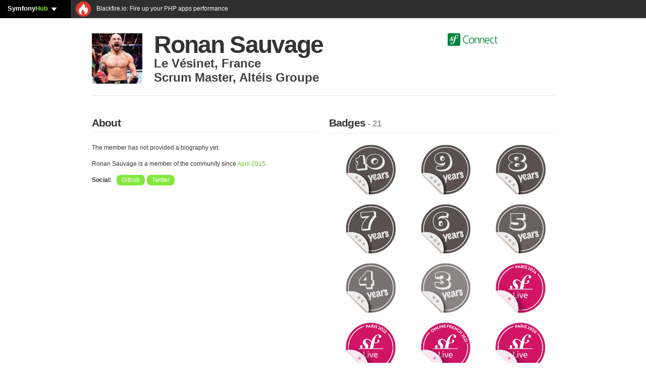

--- FILE ---
content_type: text/html; charset=UTF-8
request_url: https://connect.symfony.com/profile/ronan_sauvage
body_size: 7742
content:
<!DOCTYPE HTML>
<html lang="en" prefix="og: http://ogp.me/ns#">
    <head>
                        <title>Ronan Sauvage a.k.a ronan_sauvage - SymfonyConnect</title>
        <meta charset="utf-8" />
        <meta name="keywords" content="" />
        <meta name="description" content="" />
        <meta name="robots" content="index, follow, all" />
        <link rel="icon" type="image/png" href="/favicon.png" />
        <meta name="viewport" content="width=device-width, initial-scale=1.0" />
                
                                    
<link rel="stylesheet" href="/assets/vendor/bootstrap/dist/css/bootstrap.min-FxLwN4-.css">
<link rel="stylesheet" href="/assets/styles/variables-GmjO0bx.css">
<link rel="stylesheet" href="/assets/styles/buttons-to5XBD6.css">
<link rel="stylesheet" href="/assets/styles/type-nqHiXnM.css">
<link rel="stylesheet" href="/assets/styles/labels-mlZan1c.css">
<link rel="stylesheet" href="/assets/styles/navs-n7orncs.css">
<link rel="stylesheet" href="/assets/styles/forms-TdMpnp5.css">
<link rel="stylesheet" href="/assets/styles/alerts-BhvuoKx.css">
<link rel="stylesheet" href="/assets/styles/main-1V9TgM3.css">
<link rel="stylesheet" href="/assets/styles/thumbnails-JoaMGHI.css">
<link rel="stylesheet" href="/assets/styles/connections-eKrsk9x.css">
<link rel="stylesheet" href="/assets/styles/notifications-cK4hff3.css">
<link rel="stylesheet" href="/assets/styles/orders-GGl7b_-.css">
<link rel="stylesheet" href="/assets/styles/search-XUQeQ0c.css">
<link rel="stylesheet" href="/assets/styles/sln-bh_1Hc6.css">
<script type="importmap" data-turbo-track="reload">
{
    "imports": {
        "app": "/assets/js/app-pJn-hd6.js",
        "bootstrap/dist/css/bootstrap.min.css": "data:application/javascript,",
        "/assets/styles/variables.css": "data:application/javascript,",
        "/assets/styles/buttons.css": "data:application/javascript,",
        "/assets/styles/type.css": "data:application/javascript,",
        "/assets/styles/labels.css": "data:application/javascript,",
        "/assets/styles/navs.css": "data:application/javascript,",
        "/assets/styles/forms.css": "data:application/javascript,",
        "/assets/styles/alerts.css": "data:application/javascript,",
        "/assets/styles/main.css": "data:application/javascript,",
        "/assets/styles/thumbnails.css": "data:application/javascript,",
        "/assets/styles/connections.css": "data:application/javascript,",
        "/assets/styles/notifications.css": "data:application/javascript,",
        "/assets/styles/orders.css": "data:application/javascript,",
        "/assets/styles/search.css": "data:application/javascript,",
        "bootstrap": "/assets/vendor/bootstrap/bootstrap.index-wScCW9Z.js",
        "@popperjs/core": "/assets/vendor/@popperjs/core/core.index-QBO6pjP.js",
        "sln": "/assets/js/sln-YV3qwsw.js",
        "/assets/styles/sln.css": "data:application/javascript,",
        "pdf": "/assets/js/pdf-II0gvS1.js",
        "/assets/styles/pdf.css": "data:application/javascript,document.head.appendChild%28Object.assign%28document.createElement%28%22link%22%29%2C%7Brel%3A%22stylesheet%22%2Chref%3A%22%2Fassets%2Fstyles%2Fpdf-LugnNqm.css%22%7D%29%29",
        "admin": "/assets/js/admin-TWDQuLk.js",
        "/assets/styles/admin.css": "data:application/javascript,document.head.appendChild%28Object.assign%28document.createElement%28%22link%22%29%2C%7Brel%3A%22stylesheet%22%2Chref%3A%22%2Fassets%2Fstyles%2Fadmin-n605yGR.css%22%7D%29%29",
        "bootstrap/js/src/tab": "/assets/vendor/bootstrap/js/src/tab--0B6WA3.js",
        "@hotwired/stimulus": "/assets/vendor/@hotwired/stimulus/stimulus.index-S4zNcea.js",
        "@symfony/stimulus-bundle": "/assets/@symfony/stimulus-bundle/loader-V1GtHuK.js",
        "/assets/@symfony/stimulus-bundle/controllers.js": "/assets/@symfony/stimulus-bundle/controllers-qdNIY9X.js",
        "/assets/@symfony/ux-turbo/turbo_controller.js": "/assets/@symfony/ux-turbo/turbo_controller-8wQNi2p.js",
        "/assets/controllers/csrf_protection_controller.js": "/assets/controllers/csrf_protection_controller-E_gSC5e.js",
        "@hotwired/turbo": "/assets/vendor/@hotwired/turbo/turbo.index-pT15T6h.js"
    }
}
</script><script data-turbo-track="reload">
if (!HTMLScriptElement.supports || !HTMLScriptElement.supports('importmap')) (function () {
    const script = document.createElement('script');
    script.src = 'https://ga.jspm.io/npm:es-module-shims@1.10.0/dist/es-module-shims.js';
    script.setAttribute('crossorigin', 'anonymous');
    script.setAttribute('integrity', 'sha384-ie1x72Xck445i0j4SlNJ5W5iGeL3Dpa0zD48MZopgWsjNB/lt60SuG1iduZGNnJn');
    script.setAttribute('data-turbo-track', 'reload');
    document.head.appendChild(script);
})();
</script>
<link rel="modulepreload" href="/assets/js/app-pJn-hd6.js">
<link rel="modulepreload" href="/assets/vendor/bootstrap/bootstrap.index-wScCW9Z.js">
<link rel="modulepreload" href="/assets/vendor/@popperjs/core/core.index-QBO6pjP.js">
<link rel="modulepreload" href="/assets/js/sln-YV3qwsw.js">
<script type="module" data-turbo-track="reload">import 'app';import 'sln';</script>
                                            <meta property="twitter:site" content="@symfony" />
            <meta property="twitter:creator" content="@symfony" />
            <meta property="og:url" content="https://connect.symfony.com/profile/ronan_sauvage" />
            <meta property="og:locale" content="en_US" />
            <meta property="og:site_name" content="SymfonyConnect" />
        
    <meta property="og:type" content="profile"/>
    <meta property="og:title" content="Ronan Sauvage"/>
    <meta property="og:username" content="ronan_sauvage"/>
            <meta property="og:image" content="https://secure.gravatar.com/avatar/1144a57bbfd64c584171631f6bcb5a0d?s=400" />
        <meta property="twitter:description" content=""/>
        <meta property="uuid" content="443ee9a7-6f2c-45f5-b3ed-150ecf235cde" />
            <script async="true" data-browser-key="be570db09deb41f9ceca545865d386d26fdc343fb56bae2ef78111ef644bca06" data-sample-rate="1.000000" data-parent-trace-id="2cca00daf7d58afb0dfcde03d4bbfe35" data-transaction-name="App\Controller\Publicus\ProfileController::show" data-collector="https://ingest.blackfire-eu.observability-pipeline.blackfire.io" src="https://admin-pipeline.blackfire-eu.observability-pipeline.blackfire.io/js/probe.js"></script></head>
    <body>
        <div class="clear_fix"><div id="sln"></div></div>

                            
                <div itemscope itemtype="http://schema.org/Person" id="wrapper" class="container profile_public">
                            <div class="row">
                    <div class="col-12">
                        <header>
                            <div class="row">
                                    <div class="col">
    <div id="profile-avatar-container">
                                                <img itemprop="image" src="https://secure.gravatar.com/avatar/1144a57bbfd64c584171631f6bcb5a0d?s=400" width="200" height="200" alt="Ronan Sauvage" />
                                </div>
    <div id="profile-username-container">
        <h1 itemprop="name">Ronan Sauvage</h1>
                    <p itemprop="address" itemscope itemtype="http://schema.org/PostalAddress"><span itemprop="addressLocality">Le Vésinet</span>, <span itemprop="addressCountry">France</span></p>
            <p><span itemprop="jobTitle">Scrum Master</span>, <span itemprop="worksFor">Altéis Groupe</span></p>
            </div>
</div>

    <div class="offset-2 col-3 logo">
        <a href="/"><img src="/assets/images/logo-header-S0AlOwf.svg" alt="SymfonyConnect" class="logo-header" style="height: 25px;"></a>
    </div>
                            </div>
                        </header>
                    </div>
                </div>
            
                <div class="row">
        <div class="col-6">
            <section>
                <h2 class="separator">About</h2>
                <p itemprop="description">
                                            The member has not provided a biography yet.
                                    </p>
                                    <p>Ronan Sauvage is a member of the community since <em>April 2015</em>.</p>
                                                                <ul class="tags unstyled">
                        <li>Social: </li>
                                                                                                                    <li class="tag"><a rel="nofollow" itemprop="url" href="https://github.com/RonanSauvage">Github</a></li>
                                                                                        <li class="tag"><a rel="nofollow" itemprop="url" href="https://twitter.com/MalekArkana">Twitter</a></li>
                                                                                </ul>
                                                                    </section>
        </div>
        <div class="col-6">
            <section>
                <h2 class="separator">Badges <small>- 21</small></h2>
                <ul class="thumbnails profile-badges">
                                                                                                                    <li>
                            <a href="/badge/73/ten-year-membership" title="Ten-year membership badge" class="thumbnail">
                                <img src="https://connect.symfony.com/uploads/badges/cb6edcd1-d790-4478-960f-44933774603f/3f4a0705-1b64-48e8-b5f2-070029bf6e08.png" alt="Ten-year membership badge" width="120" height="120" />
                            </a>
                        </li>
                                                                                                                                                                    <li>
                            <a href="/badge/72/nine-year-membership" title="Nine-year membership badge" class="thumbnail">
                                <img src="https://connect.symfony.com/uploads/badges/9dd993a7-15e3-41bc-abf2-96644a7b5307/e6450cc5-fb6a-4812-9b51-7555f61672e2.png" alt="Nine-year membership badge" width="120" height="120" />
                            </a>
                        </li>
                                                                                                                                                                    <li>
                            <a href="/badge/71/eight-year-membership" title="Eight-year membership badge" class="thumbnail">
                                <img src="https://connect.symfony.com/uploads/badges/b3ef1fd5-aa43-49e0-8d51-a3612cbd9e1a/f8b3fed6-edee-4ef5-adf6-9f3e8e524eab.png" alt="Eight-year membership badge" width="120" height="120" />
                            </a>
                        </li>
                                                                                                                                                                    <li>
                            <a href="/badge/26/seven-year-membership" title="Seven-year membership badge" class="thumbnail">
                                <img src="https://connect.symfony.com/uploads/badges/d28c3e13-1a93-4988-986c-6875dc83f356/f7db381f-7942-40c4-82c3-f889cb0c10bc.png" alt="Seven-year membership badge" width="120" height="120" />
                            </a>
                        </li>
                                                                                                                                                                    <li>
                            <a href="/badge/25/six-year-membership" title="Six-year membership badge" class="thumbnail">
                                <img src="https://connect.symfony.com/uploads/badges/d92978da-be67-455c-a2f9-e18298041111/bfac5876-a833-4fd4-a14f-af08d5672a4a.png" alt="Six-year membership badge" width="120" height="120" />
                            </a>
                        </li>
                                                                                                                                                                    <li>
                            <a href="/badge/16/five-year-membership" title="Five-year membership badge" class="thumbnail">
                                <img src="https://connect.symfony.com/uploads/badges/13f9afa9-8bf1-4f41-b4e7-b5237746556e/edb3831a-be9a-4e16-a70d-309aa57d08df.png" alt="Five-year membership badge" width="120" height="120" />
                            </a>
                        </li>
                                                                                                                                                                    <li>
                            <a href="/badge/15/four-year-membership" title="Four-year membership badge" class="thumbnail">
                                <img src="https://connect.symfony.com/uploads/badges/3e9693d4-db4b-4ea7-a43c-db3fe4557b57/8652f548-dc0d-4d14-9d25-9a4c61d46032.png" alt="Four-year membership badge" width="120" height="120" />
                            </a>
                        </li>
                                                                                                                                                                    <li>
                            <a href="/badge/14/three-year-membership" title="Three-year membership badge" class="thumbnail">
                                <img src="https://connect.symfony.com/uploads/badges/6959cc5f-ec03-4700-b00c-e3320896a49a/067fcf79-eb02-494f-984c-f52cd20667db.png" alt="Three-year membership badge" width="120" height="120" />
                            </a>
                        </li>
                                                                                                                                                                    <li>
                            <a href="/badge/196/symfonylive-paris-2024-attendee" title="SymfonyLive Paris 2024 Attendee badge" class="thumbnail">
                                <img src="https://connect.symfony.com/uploads/badges/c022d76d-ec13-4903-9bf5-825df3523f15/a8eeed99-5444-456d-a5cb-ca122be7ed7a.png" alt="SymfonyLive Paris 2024 Attendee badge" width="120" height="120" />
                            </a>
                        </li>
                                                                                                                                                                    <li>
                            <a href="/badge/184/symfonylive-paris-2023-attendee" title="SymfonyLive Paris 2023 Attendee badge" class="thumbnail">
                                <img src="https://connect.symfony.com/uploads/badges/e6675d15-7db5-4035-806b-04990d6417bb/bd57df4b-07e7-4165-b8bb-dde8c84cfeb2.png" alt="SymfonyLive Paris 2023 Attendee badge" width="120" height="120" />
                            </a>
                        </li>
                                                                                                                                                                    <li>
                            <a href="/badge/164/symfonylive-online-french-edition-2021-attendee" title="SymfonyLive Online French Edition 2021 Attendee badge" class="thumbnail">
                                <img src="https://connect.symfony.com/uploads/badges/57cc6840-dfab-4f55-acf5-144d02ab7cba/668df2b6-33a7-4354-a5f0-07599a1ccd05.png" alt="SymfonyLive Online French Edition 2021 Attendee badge" width="120" height="120" />
                            </a>
                        </li>
                                                                                                                                                                    <li>
                            <a href="/badge/154/symfonylive-paris-2020-attendee" title="SymfonyLive Paris 2020 Attendee badge" class="thumbnail">
                                <img src="https://connect.symfony.com/uploads/badges/10a7cce8-d206-42ff-9516-f0cc9f978ed7/3e1de742-1e2b-4786-a4d3-df7a5ca06948.png" alt="SymfonyLive Paris 2020 Attendee badge" width="120" height="120" />
                            </a>
                        </li>
                                                                                                                                                                    <li>
                            <a href="/badge/4/commenter" title="Commenter badge" class="thumbnail">
                                <img src="https://connect.symfony.com/uploads/badges/a72bf276-b900-4d56-8dcd-0c9a329e7081/b34adc3d-36c5-40a9-9ae3-5ba25df7e8a9.png" alt="Commenter badge" width="120" height="120" />
                            </a>
                        </li>
                                                                                                                                                                    <li>
                            <a href="/badge/137/symfonylive-paris-2019-attendee" title="SymfonyLive Paris 2019 Attendee badge" class="thumbnail">
                                <img src="https://connect.symfony.com/uploads/badges/d2c45a79-35b6-40f4-9e87-7e8c21eed98e/67207e9b-c595-404b-9c42-14c9444fe4cc.png" alt="SymfonyLive Paris 2019 Attendee badge" width="120" height="120" />
                            </a>
                        </li>
                                                                                                                                                                    <li>
                            <a href="/badge/121/symfonylive-paris-2018-attendee" title="SymfonyLive Paris 2018 Attendee badge" class="thumbnail">
                                <img src="https://connect.symfony.com/uploads/badges/fed490d5-4474-425f-8c9b-e38094e532c9/3efc0d20-6b6c-4b64-aca5-dd0704ff9705.png" alt="SymfonyLive Paris 2018 Attendee badge" width="120" height="120" />
                            </a>
                        </li>
                                                                                                                                                                    <li>
                            <a href="/badge/13/two-year-membership" title="Two-year membership badge" class="thumbnail">
                                <img src="https://connect.symfony.com/uploads/badges/f92ce2f9-60b5-42aa-8651-a1e8035cf2d7/5f293091-b749-41d9-92a0-b12af52de6b0.png" alt="Two-year membership badge" width="120" height="120" />
                            </a>
                        </li>
                                                                                                                                                                    <li>
                            <a href="/badge/104/symfonylive-paris-2017-attendee" title="SymfonyLive Paris 2017 Attendee badge" class="thumbnail">
                                <img src="https://connect.symfony.com/uploads/badges/ac09d6c9-66cf-4daf-96e6-8916953938b4/ac9669ef-4865-4fef-8095-1a9dd9efc5eb.png" alt="SymfonyLive Paris 2017 Attendee badge" width="120" height="120" />
                            </a>
                        </li>
                                                                                                                                                                    <li>
                            <a href="/badge/99/symfonylive-paris-2016-attendee" title="SymfonyLive Paris 2016 Attendee badge" class="thumbnail">
                                <img src="https://connect.symfony.com/uploads/badges/f702a83b-252d-4ce3-a6d1-39a7f446f501/94896950-40c5-4082-8ae5-694c2921165b.png" alt="SymfonyLive Paris 2016 Attendee badge" width="120" height="120" />
                            </a>
                        </li>
                                                                                                                                                                    <li>
                            <a href="/badge/12/one-year-membership" title="One-year membership badge" class="thumbnail">
                                <img src="https://connect.symfony.com/uploads/badges/fa8faed9-80fd-4aa6-8c5c-9f36acc24702/c23a90b0-fb2a-4e39-95d2-6ff7e84a1a1c.png" alt="One-year membership badge" width="120" height="120" />
                            </a>
                        </li>
                                                                                                                                                                    <li>
                            <a href="/badge/96/symfonycon-paris-2015-attendee" title="SymfonyCon Paris 2015 Attendee badge" class="thumbnail">
                                <img src="https://connect.symfony.com/uploads/badges/e3d5c48a-e4fc-4cde-a0dd-73dc4d2ad26c/41a17a0b-1a7d-46fe-9d23-586b7cf2001c.png" alt="SymfonyCon Paris 2015 Attendee badge" width="120" height="120" />
                            </a>
                        </li>
                                                                                                                                                                    <li>
                            <a href="/badge/1/hey-you" title="Hey you! badge" class="thumbnail">
                                <img src="https://connect.symfony.com/uploads/badges/9a527385-2220-476d-a4aa-5823501c8d5f/49ac6d4a-813b-47c1-96bc-83e0d2cd46a6.png" alt="Hey you! badge" width="120" height="120" />
                            </a>
                        </li>
                                                                                    </ul>
            </section>
        </div>
    </div>
            <div id="wrapper_footer"></div>
        </div>
        
                <footer>
            <div class="container">
                        <div id="footer_wrapper" class="row">
                <div class="col-8">
                    <a href="/"><img src="/assets/images/logo-footer-Eo2MRYh.svg" alt="SymfonyConnect" class="logo-footer" /></a>
                    <p></p>
                    <p>
                        &copy; 2011-2026 Symfony -
                        <a href="/faq">FAQ</a> -
                        <a href="https://connect.symfony.com/about">About</a> -
                        <a href="https://symfony.com/support?product=SLC#products" target="_blank">Contact us</a> -
                        <a href="https://connect.symfony.com/about/api">API</a> -
                        <a href="/privacy-policy">Privacy Policy</a> -
                        <a href="/tos">Terms Of Service</a>
                    </p>
                </div>
                <div class="col-4 cloud-footer">
                    <h6>Deployed on</h6>
                    <a href="https://symfony.com/cloud/">
                        <svg width="170" viewBox="0 0 1830 300" xmlns="http://www.w3.org/2000/svg" xmlns:serif="http://www.serif.com/" fill-rule="evenodd" clip-rule="evenodd" stroke-linejoin="round" stroke-miterlimit="1.414"><path fill="none" d="M0 0h1830v300H0z"></path><g serif:id="sfcloud-large-white"><path d="M300 30c0-16.557-13.443-30-30-30H30C13.443 0 0 13.443 0 30v240c0 16.557 13.443 30 30 30h240c16.557 0 30-13.443 30-30V30z" fill="#fff"></path><path d="M225.973 38.889c-16.691.571-31.263 9.785-42.109 22.497-12.009 13.961-19.996 30.505-25.759 47.404-10.292-8.444-18.229-19.369-34.756-24.121-12.768-3.671-26.177-2.162-38.512 7.029-5.842 4.362-9.867 10.951-11.78 17.165-4.957 16.111 5.206 30.458 9.826 35.603l10.102 10.814c2.077 2.124 7.093 7.658 4.638 15.586-2.64 8.634-13.041 14.206-23.708 10.931-4.767-1.462-11.611-5.01-10.075-9.999.627-2.048 2.092-3.589 2.883-5.336.714-1.526 1.063-2.66 1.28-3.339 1.948-6.355-.718-14.632-7.53-16.738-6.36-1.951-12.864-.405-15.387 7.778-2.859 9.299 1.591 26.178 25.434 33.523 27.932 8.596 51.555-6.619 54.906-26.447 2.113-12.42-3.501-21.654-13.772-33.52l-8.377-9.267c-5.068-5.065-6.811-13.702-1.564-20.338 4.433-5.605 10.735-7.987 21.074-5.18 15.085 4.09 21.803 14.558 33.018 23.002-4.623 15.193-7.655 30.443-10.392 44.116l-1.681 10.202c-8.016 42.045-14.139 65.143-30.045 78.4-3.208 2.283-7.788 5.696-14.69 5.939-3.627.111-4.796-2.385-4.846-3.475-.082-2.534 2.057-3.7 3.478-4.84 2.13-1.163 5.344-3.085 5.124-9.246-.232-7.281-6.261-13.591-14.98-13.301-6.528.22-16.48 6.357-16.102 17.608.384 11.622 11.212 20.329 27.543 19.776 8.728-.293 28.222-3.844 47.427-26.673 22.357-26.18 28.609-56.181 33.311-78.143l5.253-28.999c2.913.352 6.033.589 9.426.668 27.847.589 41.766-13.828 41.983-24.323.141-6.349-4.163-12.604-10.192-12.454-4.307.12-9.727 2.997-11.022 8.956-1.278 5.845 8.856 11.127.937 16.269-5.625 3.639-15.709 6.199-29.913 4.122l2.581-14.274c5.271-27.065 11.772-60.353 36.438-61.167 1.799-.085 8.37.076 8.523 4.429.044 1.445-.32 1.826-2.016 5.145-1.734 2.59-2.388 4.805-2.303 7.336.238 6.906 5.491 11.453 13.099 11.189 10.172-.343 13.093-10.242 12.926-15.334-.416-11.965-13.022-19.524-29.699-18.973z" fill="#18171b" fill-rule="nonzero"></path><path d="M612.349 103.388l-46.356 128.475c-8.638 24.154-17.761 52.023-48.319 52.023-7.401 0-11.61-.991-15.792-1.728l.62-8.025c.894-5.684 4.879-9.376 10.163-9.089.507.04 1.03.09 1.542.09 20.716 0 27.621-28.594 27.621-31.059 0-2.707-2.96-9.117-4.446-13.315L494.73 103.388h16.162c.04 0 .068.028.124.028 4.908 0 9.652 3.383 11.689 7.947l31.2 96.082h.495l31.898-96.133c2.06-4.541 6.793-7.896 11.678-7.896.056 0 .067-.028.123-.028h14.25zm686.164 0l-46.356 128.475c-8.638 24.154-17.772 52.023-48.336 52.023-7.389 0-11.599-.991-15.791-1.728l.63-8.025c.895-5.684 4.885-9.376 10.152-9.089.524.04 1.036.09 1.542.09 20.716 0 27.632-28.594 27.632-31.059 0-2.707-2.971-9.117-4.457-13.315l-42.652-117.372h16.163c.039 0 .067.028.112.028 4.907 0 9.668 3.383 11.7 7.947l31.2 96.082h.507l31.886-96.133c2.049-4.541 6.793-7.896 11.678-7.896.056 0 .084-.028.123-.028h14.267zm-324.415-2.954c38.223 0 63.846 27.621 63.846 65.833 0 36-26.118 65.827-63.846 65.827-37.965 0-64.1-29.827-64.1-65.827 0-38.212 25.623-65.833 64.1-65.833zm462.491-39.078c-8.823-4.656-29.165-6.372-39.214-6.372-52.939 0-86.271 36.518-86.271 88.477 0 52.939 32.352 88.476 86.271 88.476 10.784 0 29.901-1.715 39.214-7.352v-.001a11.024 11.024 0 0 0-13.549-9.992c-8.629 2.026-18.376 2.64-25.665 2.64-45.096 0-69.36-30.636-69.36-73.771 0-42.4 24.999-73.772 69.36-73.772 7.51 0 16.362.671 24.578 2.553a11.942 11.942 0 0 0 14.631-10.884l.005-.002zm46.344 105.143c0 34.067 17.891 65.438 58.331 65.438 40.439 0 58.331-31.371 58.331-65.438 0-34.067-17.892-65.438-58.331-65.438-40.44 0-58.331 31.371-58.331 65.438zm227.107-62.497h-2.737a12.703 12.703 0 0 0-12.703 12.704v56.41c0 20.833-8.824 45.587-37.009 45.587-21.322 0-29.655-15.196-29.655-38.724v-63.273a12.704 12.704 0 0 0-12.704-12.704h-2.737V183.9c0 27.45 11.764 48.037 42.645 48.037 25.98 0 35.293-13.97 40.44-25.244h.49v22.303h1.401a12.704 12.704 0 0 0 12.704-12.719l-.135-112.275zm104.029 21.077V45.181h2.736a12.7 12.7 0 0 1 8.983 3.721 12.7 12.7 0 0 1 3.721 8.983v158.408a12.703 12.703 0 0 1-12.704 12.703h-2.736v-19.852h-.491c-8.333 15.931-21.077 22.793-38.968 22.793-34.313 0-51.469-28.43-51.469-65.438 0-37.989 14.705-65.438 51.469-65.438 24.508 0 36.763 17.891 38.968 24.018h.491zM424.419 231.835h-.147c-11.733 0-23.411-3.213-34.801-6.894l.697-6.781c.665-6.061 4.925-10.642 10.125-9.792 8.284 2.616 18.115 4.879 27.182 4.907 15.487-.028 37.964-8.622 38.077-31.909-.18-22.325-21.256-29.956-40.486-39.203-19.601-9.488-37.824-19.978-37.88-47.025.084-30.935 24.002-47.149 56.232-47.346 8.841 0 18.993 1.221 28.707 3.636l-.428 7.603c-.63 5.233-5.076 9.387-10.383 8.998-.084 0-.084.079-.141.079-5.031-1.103-10.175-1.739-16.613-1.739-.028 0-.095 0-.152.011-14.829-.022-34.042 5.476-34.115 26.406.372 19.702 21.307 26.354 40.458 36.146 19.517 9.916 37.863 22.027 37.919 50.869-.107 37.374-28.155 51.775-64.251 52.034zm647.074-2.696h-12.736V103.388h11.801c.04 0 .051.028.107.028 5.808 0 10.513 4.705 10.513 10.53 0 .022.022.022.022.034v9.398h.484c6.917-14.306 23.671-22.944 41.184-22.944 32.545 0 47.098 20.226 47.098 54.003v64.668c-.264 5.577-4.817 10.029-10.456 10.029-.028 0-.028.005-.039.005h-12.697v-65.09c0-29.348-6.381-43.643-26.619-44.869-26.382 0-38.223 21.205-38.223 51.775v48.499c-.428 5.408-4.896 9.68-10.411 9.68-.027 0-.028.005-.028.005zm-208.378 0h-12.763V122.14h-19.151c-.028 0-.051-.028-.079-.028-5.284 0-9.618-3.895-10.372-8.954v-9.77h29.602v-9.983c0-30.581 7.895-50.554 42.157-50.554 5.903 0 10.856.737 15.532 1.48l-.399 7.592c-.321 5.538-4.924 10.051-10.468 9.646-.056 0-.045.062-.084.062-.383-.017-.771-.045-1.142-.045-19.956 0-22.421 12.836-22.421 29.843v11.959h33.288v8.751c-.259 5.454-4.649 9.821-10.108 10.001h-23.18v97.905c-.715 5.11-5.06 9.089-10.372 9.089-.028 0-.011.005-.04.005zm-219.48 0h-12.556V103.388h11.087c.039 0 .068.028.113.028 5.774 0 10.422 4.649 10.506 10.4v7.829h.496c8.858-14.554 21.441-21.211 39.928-21.211 14.554 0 29.096 7.4 35.764 24.413 8.628-17.992 27.61-24.413 38.944-24.413 32.072 0 43.643 20.715 43.643 48.089v72.411c-1.058 4.699-5.228 8.2-10.231 8.2-.017 0-.017.005-.028.005h-12.905V154.19c0-15.538-3.714-35.01-22.449-35.01-23.658 0-33.04 23.18-33.04 46.603v53.784c-.495 5.357-4.924 9.567-10.4 9.567-.028 0-.028.005-.039.005h-12.724V154.19c0-15.538-3.715-35.01-22.449-35.01-23.671 0-33.041 23.18-33.041 46.603V218.3c-.028.102-.078.164-.078.321 0 5.802-4.705 10.513-10.513 10.513-.011 0-.027.005-.028.005zm810.039-.143h2.737a12.706 12.706 0 0 0 12.704-12.703V57.885a12.704 12.704 0 0 0-12.704-12.704h-2.737v183.815zm46.166-62.497c0-28.92 14.46-52.204 41.42-52.204 26.959 0 41.42 23.284 41.42 52.204s-14.461 52.204-41.42 52.204c-26.96 0-41.42-23.284-41.42-52.204zm240.208 0c0-24.264 7.598-52.204 37.008-52.204 27.45 0 37.009 29.411 37.009 52.204s-9.559 52.204-37.009 52.204c-29.41 0-37.008-27.94-37.008-52.204zm-765.954 46.877c27.109 0 39.186-24.66 39.186-47.109 0-23.907-14.537-47.087-39.186-47.087-24.897 0-39.45 23.18-39.45 47.087 0 22.449 12.077 47.109 39.45 47.109z" fill="#fff"></path></g></svg>
                    </a>
                </div>
            </div>
                        </div>
        </footer>
        
                <script>
            (function(w, d, s) {
                function go() {
                    var js, fjs = d.getElementsByTagName(s)[0], load = function(url, id) {
                        if (d.getElementById(id)) {return;}
                        js = d.createElement(s); js.src = url; js.id = id;
                        fjs.parentNode.insertBefore(js, fjs);
                    };
                    load('https://connect.symfony.com/sln.js?customize_url=https://connect.symfony.com/sln-customize.js', 'sln_bar');
                }
                if (w.addEventListener) { w.addEventListener("load", go, false); }
                else if (w.attachEvent) { w.attachEvent("onload",go); }
            } (window, document, 'script'));
        </script>
    <script defer src="https://static.cloudflareinsights.com/beacon.min.js/vcd15cbe7772f49c399c6a5babf22c1241717689176015" integrity="sha512-ZpsOmlRQV6y907TI0dKBHq9Md29nnaEIPlkf84rnaERnq6zvWvPUqr2ft8M1aS28oN72PdrCzSjY4U6VaAw1EQ==" data-cf-beacon='{"version":"2024.11.0","token":"340bb4ab9b624fd09c56d01e77483a49","server_timing":{"name":{"cfCacheStatus":true,"cfEdge":true,"cfExtPri":true,"cfL4":true,"cfOrigin":true,"cfSpeedBrain":true},"location_startswith":null}}' crossorigin="anonymous"></script>
</body>
</html>


--- FILE ---
content_type: text/css
request_url: https://connect.symfony.com/assets/styles/thumbnails-JoaMGHI.css
body_size: -463
content:
.thumbnail {
  border: none;
  border-radius: 0;
  box-shadow: 0 0 0 rgba(0,0,0,0);
}
/* Add a hover state for linked versions only */
a.thumbnail:hover {
  border-color: transparent;
  box-shadow: 0 0 0 rgba(0,0,0,0);
}


--- FILE ---
content_type: application/javascript
request_url: https://connect.symfony.com/sln.js?customize_url=https://connect.symfony.com/sln-customize.js
body_size: 4953
content:

const SLNBar = {
    'ads': '\u005B\u007B\u0022href\u0022\u003A\u0022https\u003A\\\/\\\/www.blackfire.io\\\/\u003Futm_source\u003Dsymfony\\u0026utm_medium\u003Dbanner\\u0026utm_campaign\u003Dprofiler\u0022,\u0022icon\u0022\u003A\u0022https\u003A\\\/\\\/connect.symfony.com\\\/uploads\\\/sln\\\/1c5498dd\u002D0649\u002D4d42\u002Daf4b\u002D1de957825f62\\\/8a08e0e0\u002Dcc2d\u002D490f\u002D9a2f\u002D882979624a7f.png\u0022,\u0022short_text\u0022\u003A\u0022Blackfire.io\u0022,\u0022medium_text\u0022\u003A\u0022Blackfire.io\u003A\u0020Fire\u0020up\u0020your\u0020PHP\u0020apps\u0020performance\u0022,\u0022long_text\u0022\u003A\u0022Blackfire.io\u003A\u0020Fire\u0020up\u0020your\u0020PHP\u0020apps\u0020performance\u0022,\u0022ga\u0022\u003A\u0022blackfire\u0022\u007D,\u007B\u0022href\u0022\u003A\u0022https\u003A\\\/\\\/insight.symfony.com\u0022,\u0022icon\u0022\u003A\u0022https\u003A\\\/\\\/connect.symfony.com\\\/uploads\\\/sln\\\/1991a94e\u002D4351\u002D4af1\u002D88ab\u002D4f17f6d20f45\\\/8697a26e\u002D20ac\u002D429a\u002D8da7\u002D510bf022a7c8.png\u0022,\u0022short_text\u0022\u003A\u0022SymfonyInsight\u0022,\u0022medium_text\u0022\u003A\u0022SymfonyInsight\u003A\u0020The\u0020life\u0020jacket\u0020for\u0020your\u0020projects\u0022,\u0022long_text\u0022\u003A\u0022SymfonyInsight\u0020helps\u0020you\u0020protect\u0020your\u0020projects\u0020against\u0020security\u0020issues\u0020and\u0020technical\u0020debt.\u0022,\u0022ga\u0022\u003A\u0022sl_insight\u0022\u007D,\u007B\u0022href\u0022\u003A\u0022https\u003A\\\/\\\/symfony.com\\\/book\u0022,\u0022icon\u0022\u003A\u0022https\u003A\\\/\\\/connect.symfony.com\\\/uploads\\\/sln\\\/9dcfe3b7\u002D4ac7\u002D4fd7\u002Dbdaa\u002Dd690f48b40da\\\/48b70252\u002D5e84\u002D4200\u002Dab44\u002Dfed8cd091b60.png\u0022,\u0022short_text\u0022\u003A\u0022Learn\u0020Symfony\u0020today\u0022,\u0022medium_text\u0022\u003A\u0022\\u0022Symfony\u003A\u0020The\u0020Fast\u0020Track\\u0022,\u0020a\u0020new\u0020book\u0020to\u0020learn\u0020Symfony\u0022,\u0022long_text\u0022\u003A\u0022\\u0022Symfony\u003A\u0020The\u0020Fast\u0020Track\\u0022,\u0020a\u0020new\u0020book\u0020to\u0020learn\u0020Symfony\u0022,\u0022ga\u0022\u003A\u0022book\u0022\u007D\u005D',
    'isAuthenticated': null,
    'uuid': '',
    'fullName': '',
    'needsEmailConfirmation': false,
    'urlConnectHomepage': 'https\u003A\/\/connect.symfony.com\/',
    'urlConnectAccount': 'https\u003A\/\/connect.symfony.com\/me',
    'urlConnectLogout': 'https\u003A\/\/connect.symfony.com\/logout',
    'urlConnectButton': '',
    'searchActive' : false,
    'searchPlaceholder': 'Search',
    'searchUrl': '',
    'searchUrlAutocomplete': '',
    'searchUrlMethod': 'GET',
    'searchAutocompleteMethod': 'GET',
    'searchApiAlternateShow': '',
    'searchApiImageShow': '',
    'searchAutocompleteRenderItem': () => {},
    'actions': {},
    'separatedActions': {},

    'render': function() {
        template = '\u003Cdiv\u0020class\u003D\u0022sln\u002Dbar\u0022\u003E\n\u0020\u0020\u0020\u0020\u003Cdiv\u0020class\u003D\u0022sln\u002Dbar\u002Dinner\u0022\u003E\n\u0020\u0020\u0020\u0020\u0020\u0020\u0020\u0020\u003Cdiv\u0020class\u003D\u0022sln\u002Dnetwork\u0022\u003E\n\u0020\u0020\u0020\u0020\u0020\u0020\u0020\u0020\u0020\u0020\u0020\u0020\u003Ca\u0020href\u003D\u0022\u0023\u0022\u0020title\u003D\u0022Toggle\u0020Symfony\u0020menu\u0022\u0020class\u003D\u0022sln\u002Dhidden\u002Dphone\u0022\u003ESymfony\u003Cspan\u003EHub\u003C\/span\u003E\u003C\/a\u003E\n\u0020\u0020\u0020\u0020\u0020\u0020\u0020\u0020\u0020\u0020\u0020\u0020\u003Ca\u0020href\u003D\u0022\u0023\u0022\u0020title\u003D\u0022Toggle\u0020Symfony\u0020menu\u0022\u0020class\u003D\u0022sln\u002Dvisible\u002Dphone\u0022\u003ESF\u003Cspan\u003EH\u003C\/span\u003E\u003C\/a\u003E\n\u0020\u0020\u0020\u0020\u0020\u0020\u0020\u0020\u003C\/div\u003E\u0020__AD__\u0020__SEARCH__\u0020__USER__\n\u0020\u0020\u0020\u0020\u003C\/div\u003E\n\u0020\u0020\u0020\u0020__DROPDOWN_NETWORK__\n\u0020\u0020\u0020\u0020__DROPDOWN_USER__\n\u003C\/div\u003E\n';

        template = template.replace(/__AD__/g, this.renderAds())
                           .replace(/__SEARCH__/g, this.renderSearch())
                           .replace(/__USER__/g, this.renderUser())
                           .replace(/__USER_CONTAINER_CLASS__/g, this.needsEmailConfirmation ? 'sln-user sln-user-unconfirmed' : 'sln-user')
                           .replace(/__DROPDOWN_NETWORK__/g, this.renderDropdownNetwork())
                           .replace(/__DROPDOWN_USER__/g, this.renderDropdownUser())
                           .replace(/__DROPDOWN_SEARCH__/g, this.renderDropdownSearch());

        return template;
    },
    'renderSearch': function() {
        template = '\u003Cdiv\u0020class\u003D\u0022sln\u002Dsearch\u0022\u003E\n\u0020\u0020\u0020\u0020\u003Cdiv\u0020class\u003D\u0022sln\u002Dsearch\u002Ddeactivated\u0022\u003E\n\u0020\u0020\u0020\u0020\u0020\u0020\u0020\u0020\u003Ca\u0020href\u003D\u0022\u0023\u0022\u0020title\u003D\u0022Search\u0022\u0020aria\u002Dlabel\u003D\u0022Search\u0022\u003E\n\u0020\u0020\u0020\u0020\u0020\u0020\u0020\u0020\u0020\u0020\u0020\u0020\u003Cspan\u0020aria\u002Dhidden\u003D\u0022true\u0022\u003E\n\u0020\u0020\u0020\u0020\u0020\u0020\u0020\u0020\u0020\u0020\u0020\u0020\u0020\u0020\u0020\u0020\u003Csvg\u0020xmlns\u003D\u0022http\u003A\/\/www.w3.org\/2000\/svg\u0022\u0020width\u003D\u002218\u0022\u0020height\u003D\u002218\u0022\u0020viewBox\u003D\u00220\u00200\u002024\u002024\u0022\u0020stroke\u002Dwidth\u003D\u00223.5\u0022\u0020stroke\u003D\u0022white\u0022\u0020fill\u003D\u0022none\u0022\u0020stroke\u002Dlinecap\u003D\u0022round\u0022\u0020stroke\u002Dlinejoin\u003D\u0022round\u0022\u0020style\u003D\u0022margin\u003A\u00200\u002013px\u0022\u003E\n\u0020\u0020\u0020\u0020\u0020\u0020\u0020\u0020\u0020\u0020\u0020\u0020\u0020\u0020\u0020\u0020\u0020\u0020\u0020\u0020\u003Cpath\u0020stroke\u003D\u0022none\u0022\u0020d\u003D\u0022M0\u00200h24v24H0z\u0022\u0020fill\u003D\u0022none\u0022\/\u003E\n\u0020\u0020\u0020\u0020\u0020\u0020\u0020\u0020\u0020\u0020\u0020\u0020\u0020\u0020\u0020\u0020\u0020\u0020\u0020\u0020\u003Cpath\u0020d\u003D\u0022M10\u002010m\u002D7\u00200a7\u00207\u00200\u00201\u00200\u002014\u00200a7\u00207\u00200\u00201\u00200\u0020\u002D14\u00200\u0022\u0020\/\u003E\n\u0020\u0020\u0020\u0020\u0020\u0020\u0020\u0020\u0020\u0020\u0020\u0020\u0020\u0020\u0020\u0020\u0020\u0020\u0020\u0020\u003Cpath\u0020d\u003D\u0022M21\u002021l\u002D6\u0020\u002D6\u0022\u0020\/\u003E\n\u0020\u0020\u0020\u0020\u0020\u0020\u0020\u0020\u0020\u0020\u0020\u0020\u0020\u0020\u0020\u0020\u003C\/svg\u003E\n\u0020\u0020\u0020\u0020\u0020\u0020\u0020\u0020\u0020\u0020\u0020\u0020\u003C\/span\u003E\n\u0020\u0020\u0020\u0020\u0020\u0020\u0020\u0020\u003C\/a\u003E\n\u0020\u0020\u0020\u0020\u003C\/div\u003E\n\u0020\u0020\u0020\u0020\u003Cdiv\u0020class\u003D\u0022sln\u002Dsearch\u002Dactivated\u0020sln\u002Dhidden\u0022\u003E\n\u0020\u0020\u0020\u0020\u0020\u0020\u0020\u0020\u003Ca\u0020href\u003D\u0022\u0023\u0022\u0020title\u003D\u0022Search\u0022\u0020aria\u002Dlabel\u003D\u0022Search\u0022\u003E\n\u0020\u0020\u0020\u0020\u0020\u0020\u0020\u0020\u0020\u0020\u0020\u0020\u003Cspan\u0020aria\u002Dhidden\u003D\u0022true\u0022\u003E\n\u0020\u0020\u0020\u0020\u0020\u0020\u0020\u0020\u0020\u0020\u0020\u0020\u0020\u0020\u0020\u0020\u003Csvg\u0020xmlns\u003D\u0022http\u003A\/\/www.w3.org\/2000\/svg\u0022\u0020width\u003D\u002218\u0022\u0020height\u003D\u002218\u0022\u0020viewBox\u003D\u00220\u00200\u002024\u002024\u0022\u0020stroke\u002Dwidth\u003D\u00223.5\u0022\u0020stroke\u003D\u0022\u0023222\u0022\u0020fill\u003D\u0022none\u0022\u0020stroke\u002Dlinecap\u003D\u0022round\u0022\u0020stroke\u002Dlinejoin\u003D\u0022round\u0022\u0020style\u003D\u0022margin\u003A\u00200\u002013px\u0022\u003E\n\u0020\u0020\u0020\u0020\u0020\u0020\u0020\u0020\u0020\u0020\u0020\u0020\u0020\u0020\u0020\u0020\u0020\u0020\u0020\u0020\u003Cpath\u0020stroke\u003D\u0022none\u0022\u0020d\u003D\u0022M0\u00200h24v24H0z\u0022\u0020fill\u003D\u0022none\u0022\/\u003E\n\u0020\u0020\u0020\u0020\u0020\u0020\u0020\u0020\u0020\u0020\u0020\u0020\u0020\u0020\u0020\u0020\u0020\u0020\u0020\u0020\u003Cpath\u0020d\u003D\u0022M10\u002010m\u002D7\u00200a7\u00207\u00200\u00201\u00200\u002014\u00200a7\u00207\u00200\u00201\u00200\u0020\u002D14\u00200\u0022\u0020\/\u003E\n\u0020\u0020\u0020\u0020\u0020\u0020\u0020\u0020\u0020\u0020\u0020\u0020\u0020\u0020\u0020\u0020\u0020\u0020\u0020\u0020\u003Cpath\u0020d\u003D\u0022M21\u002021l\u002D6\u0020\u002D6\u0022\u0020\/\u003E\n\u0020\u0020\u0020\u0020\u0020\u0020\u0020\u0020\u0020\u0020\u0020\u0020\u0020\u0020\u0020\u0020\u003C\/svg\u003E\n\u0020\u0020\u0020\u0020\u0020\u0020\u0020\u0020\u0020\u0020\u0020\u0020\u003C\/span\u003E\n\u0020\u0020\u0020\u0020\u0020\u0020\u0020\u0020\u003C\/a\u003E\n\u0020\u0020\u0020\u0020\u0020\u0020\u0020\u0020\u003Cform\u0020method\u003D\u0022__METHOD__\u0022\u0020action\u003D\u0022__ACTION__\u0022\u003E\n\u0020\u0020\u0020\u0020\u0020\u0020\u0020\u0020\u0020\u0020\u0020\u0020\u003Cinput\u0020name\u003D\u0022q\u0022\u0020id\u003D\u0022sln\u002Dautocomplete\u0022\u0020autocomplete\u003D\u0022off\u0022\u0020type\u003D\u0022text\u0022\u0020title\u003D\u0022Search\u0020terms\u0022\u0020aria\u002Dlabel\u003D\u0022Search\u0020terms\u0022\u0020placeholder\u003D\u0022__PLACEHOLDER__\u0022\u0020\/\u003E\n\u0020\u0020\u0020\u0020\u0020\u0020\u0020\u0020\u0020\u0020\u0020\u0020\u003Cbutton\u0020class\u003D\u0022visually\u002Dhidden\u0022\u003ESearch\u003C\/button\u003E\n\u0020\u0020\u0020\u0020\u0020\u0020\u0020\u0020\u003C\/form\u003E\n\u0020\u0020\u0020\u0020\u003C\/div\u003E\n\u003C\/div\u003E\n';
        if (this.searchActive == true) {
            return template.replace(/__METHOD__/g, this.searchUrlMethod)
                           .replace(/__ACTION__/g, this.searchUrl)
                           .replace(/__PLACEHOLDER__/g, this.searchPlaceholder);
        }

        return '';
    },
    'renderUser': function() {
        template = '\u003Cdiv\u0020class\u003D\u0022__USER_CONTAINER_CLASS__\u0022\u003E\u0020__USER_STATE__\u0020\u003C\/div\u003E\n';
        if (this.isAuthenticated) {
            state = '\u0020\u0020\u0020\u0020\u003Ca\u0020class\u003D\u0022sln\u002Duser\u002Dconnected\u0022\u0020href\u003D\u0022\u0023\u0022\u003E\n\u0020\u0020\u0020\u0020\u0020\u0020\u0020\u0020\u003Cimg\u0020loading\u003D\u0022eager\u0022\u0020src\u003D\u0022https\u003A\/\/connect.symfony.com\/api\/images\/__UUID__.png\u003Fformat\u003D60x60\u0022\u0020width\u003D\u002230\u0022\u0020height\u003D\u002230\u0022\u0020alt\u003D\u0022__FULLNAME__\u0022\/\u003E\n\u0020\u0020\u0020\u0020\u0020\u0020\u0020\u0020\u003Cspan\u0020class\u003D\u0022sln\u002Duser\u002Dname\u0020sln\u002Dhidden\u002Dphone\u0022\u003E__FULLNAME_HTML__\u003C\/span\u003E\n\u0020\u0020\u0020\u0020\u003C\/a\u003E\n';
            state = state.replace(/__UUID__/g, this.uuid)
                         .replace(/__FULLNAME__/g, this.fullName)
                         .replace(/__FULLNAME_HTML__/g, this.fullName + (this.needsEmailConfirmation ? ' <span style="font-size: 9px">unconfirmed</span>' : ''));

            return template.replace(/__USER_STATE__/g, state);
        } else if (!this.isAuthenticated && this.urlConnectButton != '') {
            state = '\u0020\u0020\u0020\u0020\u003Ca\u0020href\u003D\u0022__CONNECT_URL__\u0022\u0020class\u003D\u0022sln\u002Dconnect\u0022\u003E\u0020Connect\u0020\u003C\/a\u003E\n';
            state = state.replace(/__CONNECT_URL__/g, this.urlConnectButton);

            return template.replace(/__USER_STATE__/g, state);
        }

        return '';
    },
    'renderDropdownNetwork': function() {
        return '\u003Cdiv\u0020class\u003D\u0022sln\u002Ddropdown\u002Dnetwork\u0020sln\u002Ddropdown\u0020sln\u002Dhidden\u0022\u003E\n\u0020\u0020\u0020\u0020\u003Cdiv\u0020class\u003D\u0022sln\u002Dcontainer\u0022\u003E\n\u0020\u0020\u0020\u0020\u0020\u0020\u0020\u0020\u003Cdiv\u0020class\u003D\u0022sln\u002Drow\u0022\u003E\n\u0020\u0020\u0020\u0020\u0020\u0020\u0020\u0020\u0020\u0020\u0020\u0020\u003Cdiv\u0020class\u003D\u0022sln\u002Dspan6\u0022\u003E\n\u0020\u0020\u0020\u0020\u0020\u0020\u0020\u0020\u0020\u0020\u0020\u0020\u0020\u0020\u0020\u0020\u003Cdiv\u0020class\u003D\u0022sln\u002Drow\u0022\u003E\n\u0020\u0020\u0020\u0020\u0020\u0020\u0020\u0020\u0020\u0020\u0020\u0020\u0020\u0020\u0020\u0020\u0020\u0020\u0020\u0020\u003Cdiv\u0020class\u003D\u0022sln\u002Dspan3\u0022\u003E\n\u0020\u0020\u0020\u0020\u0020\u0020\u0020\u0020\u0020\u0020\u0020\u0020\u0020\u0020\u0020\u0020\u0020\u0020\u0020\u0020\u0020\u0020\u0020\u0020\u003Cimg\u0020loading\u003D\u0022lazy\u0022\u0020src\u003D\u0022https\u003A\/\/connect.symfony.com\/assets\/images\/sln\u002Dv2\/sensiolabs\u002D9Agct9D.png\u0022\u0020alt\u003D\u0022SensioLabs\u0022\u0020\/\u003E\n\u0020\u0020\u0020\u0020\u0020\u0020\u0020\u0020\u0020\u0020\u0020\u0020\u0020\u0020\u0020\u0020\u0020\u0020\u0020\u0020\u0020\u0020\u0020\u0020\u003Cp\u003ESensioLabs\u0020is\u0020the\u0020creator\u0020of\u0020Symfony\u0020and\u0020plays\u0020a\u0020pivotal\u0020role\u0020in\u0020supporting\u0020its\u0020growth.\u0020With\u0020a\u0020passionate\u0020team\u0020pushing\u0020the\u0020boundaries\u0020of\u0020PHP,\u0020SensioLabs\u0020helps\u0020organizations\u0020get\u0020the\u0020most\u0020out\u0020of\u0020Symfony\u0020through\u0020quality,\u0020high\u002Dperformance,\u0020software\u0020vendor\u002Dlevel\u0020training\u0020and\u0020consulting\u0020services.\u003C\/p\u003E\n\u0020\u0020\u0020\u0020\u0020\u0020\u0020\u0020\u0020\u0020\u0020\u0020\u0020\u0020\u0020\u0020\u0020\u0020\u0020\u0020\u0020\u0020\u0020\u0020\u003Cul\u0020class\u003D\u0022sln\u002Dwebsites\u0022\u003E\n\u0020\u0020\u0020\u0020\u0020\u0020\u0020\u0020\u0020\u0020\u0020\u0020\u0020\u0020\u0020\u0020\u0020\u0020\u0020\u0020\u0020\u0020\u0020\u0020\u0020\u0020\u0020\u0020\u003Cli\u003E\u003Ca\u0020href\u003D\u0022https\u003A\/\/sensiolabs.com\/en\u0022\u003EInternational\u003C\/a\u003E\u003C\/li\u003E\n\u0020\u0020\u0020\u0020\u0020\u0020\u0020\u0020\u0020\u0020\u0020\u0020\u0020\u0020\u0020\u0020\u0020\u0020\u0020\u0020\u0020\u0020\u0020\u0020\u0020\u0020\u0020\u0020\u003Cli\u003E\u003Ca\u0020href\u003D\u0022https\u003A\/\/sensiolabs.com\/fr\u0022\u003EFrance\u003C\/a\u003E\u003C\/li\u003E\n\u0020\u0020\u0020\u0020\u0020\u0020\u0020\u0020\u0020\u0020\u0020\u0020\u0020\u0020\u0020\u0020\u0020\u0020\u0020\u0020\u0020\u0020\u0020\u0020\u003C\/ul\u003E\n\u0020\u0020\u0020\u0020\u0020\u0020\u0020\u0020\u0020\u0020\u0020\u0020\u0020\u0020\u0020\u0020\u0020\u0020\u0020\u0020\u003C\/div\u003E\n\u0020\u0020\u0020\u0020\u0020\u0020\u0020\u0020\u0020\u0020\u0020\u0020\u0020\u0020\u0020\u0020\u0020\u0020\u0020\u0020\u003Cdiv\u0020class\u003D\u0022sln\u002Dspan3\u0020sln\u002Dhighlights\u0022\u003E\n\u0020\u0020\u0020\u0020\u0020\u0020\u0020\u0020\u0020\u0020\u0020\u0020\u0020\u0020\u0020\u0020\u0020\u0020\u0020\u0020\u0020\u0020\u0020\u0020\u003Ch2\u003EIn\u0020the\u0020Spotlight\u003C\/h2\u003E\n\u0020\u0020\u0020\u0020\u0020\u0020\u0020\u0020\u0020\u0020\u0020\u0020\u0020\u0020\u0020\u0020\u0020\u0020\u0020\u0020\u0020\u0020\u0020\u0020\u003Cdiv\u003E\n\u0020\u0020\u0020\u0020\u0020\u0020\u0020\u0020\u0020\u0020\u0020\u0020\u0020\u0020\u0020\u0020\u0020\u0020\u0020\u0020\u0020\u0020\u0020\u0020\u0020\u0020\u0020\u0020\u003Ca\u0020href\u003D\u0022https\u003A\/\/insight.symfony.com\/\u0022\u0020alt\u003D\u0022SymfonyInsight,\u0020PHP\u0020Project\u0020Quality\u0020Done\u0020Right\u0022\u003E\n\u0020\u0020\u0020\u0020\u0020\u0020\u0020\u0020\u0020\u0020\u0020\u0020\u0020\u0020\u0020\u0020\u0020\u0020\u0020\u0020\u0020\u0020\u0020\u0020\u0020\u0020\u0020\u0020\u0020\u0020\u0020\u0020\u003Cimg\u0020loading\u003D\u0022lazy\u0022\u0020src\u003D\u0022https\u003A\/\/connect.symfony.com\/assets\/images\/sln\u002Dv2\/symfonyinsight\u002DHwpmiQ3.png\u0022\u0020alt\u003D\u0022SymfonyInsight\u0022\u0020style\u003D\u0022width\u003A\u0020226px\u0022\u0020\/\u003E\n\u0020\u0020\u0020\u0020\u0020\u0020\u0020\u0020\u0020\u0020\u0020\u0020\u0020\u0020\u0020\u0020\u0020\u0020\u0020\u0020\u0020\u0020\u0020\u0020\u0020\u0020\u0020\u0020\u003C\/a\u003E\n\u0020\u0020\u0020\u0020\u0020\u0020\u0020\u0020\u0020\u0020\u0020\u0020\u0020\u0020\u0020\u0020\u0020\u0020\u0020\u0020\u0020\u0020\u0020\u0020\u003C\/div\u003E\n\u0020\u0020\u0020\u0020\u0020\u0020\u0020\u0020\u0020\u0020\u0020\u0020\u0020\u0020\u0020\u0020\u0020\u0020\u0020\u0020\u0020\u0020\u0020\u0020\u003Cdiv\u003E\n\u0020\u0020\u0020\u0020\u0020\u0020\u0020\u0020\u0020\u0020\u0020\u0020\u0020\u0020\u0020\u0020\u0020\u0020\u0020\u0020\u0020\u0020\u0020\u0020\u0020\u0020\u0020\u0020\u003Ca\u0020href\u003D\u0022https\u003A\/\/www.blackfire.io\/\u003Futm_source\u003Dsymfony\u0026utm_medium\u003Dbanner\u0026utm_campaign\u003Dprofiler\u0022\u0020alt\u003D\u0022Blackfire,\u0020Fire\u0020up\u0020your\u0020PHP\u0020App\u0020Performance\u0022\u003E\n\u0020\u0020\u0020\u0020\u0020\u0020\u0020\u0020\u0020\u0020\u0020\u0020\u0020\u0020\u0020\u0020\u0020\u0020\u0020\u0020\u0020\u0020\u0020\u0020\u0020\u0020\u0020\u0020\u0020\u0020\u0020\u0020\u003Cimg\u0020loading\u003D\u0022lazy\u0022\u0020src\u003D\u0022https\u003A\/\/connect.symfony.com\/assets\/images\/sln\u002Dv2\/blackfire\u002Dca6NfRp.png\u0022\u0020alt\u003D\u0022Blackfire\u0022\u0020\/\u003E\n\u0020\u0020\u0020\u0020\u0020\u0020\u0020\u0020\u0020\u0020\u0020\u0020\u0020\u0020\u0020\u0020\u0020\u0020\u0020\u0020\u0020\u0020\u0020\u0020\u0020\u0020\u0020\u0020\u003C\/a\u003E\n\u0020\u0020\u0020\u0020\u0020\u0020\u0020\u0020\u0020\u0020\u0020\u0020\u0020\u0020\u0020\u0020\u0020\u0020\u0020\u0020\u0020\u0020\u0020\u0020\u003C\/div\u003E\n\u0020\u0020\u0020\u0020\u0020\u0020\u0020\u0020\u0020\u0020\u0020\u0020\u0020\u0020\u0020\u0020\u0020\u0020\u0020\u0020\u003C\/div\u003E\n\u0020\u0020\u0020\u0020\u0020\u0020\u0020\u0020\u0020\u0020\u0020\u0020\u0020\u0020\u0020\u0020\u003C\/div\u003E\n\u0020\u0020\u0020\u0020\u0020\u0020\u0020\u0020\u0020\u0020\u0020\u0020\u003C\/div\u003E\n\u0020\u0020\u0020\u0020\u0020\u0020\u0020\u0020\u0020\u0020\u0020\u0020\u003Cdiv\u0020class\u003D\u0022sln\u002Dspan6\u0020sln\u002Dproducts\u002Dlisting\u0020sln\u002Dright\u002Dbox\u0022\u003E\n\u0020\u0020\u0020\u0020\u0020\u0020\u0020\u0020\u0020\u0020\u0020\u0020\u0020\u0020\u0020\u0020\u003Cdiv\u0020class\u003D\u0022sln\u002Drow\u0022\u003E\n\u0020\u0020\u0020\u0020\u0020\u0020\u0020\u0020\u0020\u0020\u0020\u0020\u0020\u0020\u0020\u0020\u0020\u0020\u0020\u0020\u003Cdiv\u0020class\u003D\u0022sln\u002Dspan3\u0022\u003E\n\u0020\u0020\u0020\u0020\u0020\u0020\u0020\u0020\u0020\u0020\u0020\u0020\u0020\u0020\u0020\u0020\u0020\u0020\u0020\u0020\u0020\u0020\u0020\u0020\u003Ch2\u003EOpen\u0020Source\u003C\/h2\u003E\n\u0020\u0020\u0020\u0020\u0020\u0020\u0020\u0020\u0020\u0020\u0020\u0020\u0020\u0020\u0020\u0020\u0020\u0020\u0020\u0020\u0020\u0020\u0020\u0020\u003Cul\u003E\n\u0020\u0020\u0020\u0020\u0020\u0020\u0020\u0020\u0020\u0020\u0020\u0020\u0020\u0020\u0020\u0020\u0020\u0020\u0020\u0020\u0020\u0020\u0020\u0020\u0020\u0020\u0020\u0020\u003Cli\u003E\u003Ca\u0020href\u003D\u0022https\u003A\/\/symfony.com\u0022\u003ESymfony\u0020\u002D\u0020Web\u0020framework\u003C\/a\u003E\u003C\/li\u003E\n\u0020\u0020\u0020\u0020\u0020\u0020\u0020\u0020\u0020\u0020\u0020\u0020\u0020\u0020\u0020\u0020\u0020\u0020\u0020\u0020\u0020\u0020\u0020\u0020\u0020\u0020\u0020\u0020\u003Cli\u003E\u003Ca\u0020href\u003D\u0022https\u003A\/\/twig.symfony.com\u0022\u0020alt\u003D\u0022Twig,\u0020The\u0020flexible,\u0020fast,\u0020and\u0020secure\u0020template\u0020engine\u0020for\u0020PHP\u0022\u003ETwig\u0020\u002D\u0020Templating\u003C\/a\u003E\u003C\/li\u003E\n\u0020\u0020\u0020\u0020\u0020\u0020\u0020\u0020\u0020\u0020\u0020\u0020\u0020\u0020\u0020\u0020\u0020\u0020\u0020\u0020\u0020\u0020\u0020\u0020\u0020\u0020\u0020\u0020\u003Cli\u003E\u003Ca\u0020href\u003D\u0022https\u003A\/\/github.com\/symfony\/polyfill\u0022\u0020alt\u003D\u0022Polyfills\u0020for\u0020common\u0020PHP\u0020extensions\u0022\u003EPHP\u0020Polyfills\u003C\/a\u003E\u003C\/li\u003E\n\u0020\u0020\u0020\u0020\u0020\u0020\u0020\u0020\u0020\u0020\u0020\u0020\u0020\u0020\u0020\u0020\u0020\u0020\u0020\u0020\u0020\u0020\u0020\u0020\u003C\/ul\u003E\n\u0020\u0020\u0020\u0020\u0020\u0020\u0020\u0020\u0020\u0020\u0020\u0020\u0020\u0020\u0020\u0020\u0020\u0020\u0020\u0020\u003C\/div\u003E\n\u0020\u0020\u0020\u0020\u0020\u0020\u0020\u0020\u0020\u0020\u0020\u0020\u0020\u0020\u0020\u0020\u0020\u0020\u0020\u0020\u003Cdiv\u0020class\u003D\u0022sln\u002Dspan3\u0022\u003E\n\u0020\u0020\u0020\u0020\u0020\u0020\u0020\u0020\u0020\u0020\u0020\u0020\u0020\u0020\u0020\u0020\u0020\u0020\u0020\u0020\u0020\u0020\u0020\u0020\u003Ch2\u003EProducts\u003C\/h2\u003E\n\u0020\u0020\u0020\u0020\u0020\u0020\u0020\u0020\u0020\u0020\u0020\u0020\u0020\u0020\u0020\u0020\u0020\u0020\u0020\u0020\u0020\u0020\u0020\u0020\u003Cul\u003E\n\u0020\u0020\u0020\u0020\u0020\u0020\u0020\u0020\u0020\u0020\u0020\u0020\u0020\u0020\u0020\u0020\u0020\u0020\u0020\u0020\u0020\u0020\u0020\u0020\u0020\u0020\u0020\u0020\u003Cli\u003E\u003Ca\u0020href\u003D\u0022https\u003A\/\/insight.symfony.com\u0022\u0020alt\u003D\u0022SymfonyInsight,\u0020PHP\u0020Project\u0020Quality\u0020Done\u0020Right\u0022\u003EInsight\u003A\u0020PHP\u0020Quality\u003C\/a\u003E\u003C\/li\u003E\n\u0020\u0020\u0020\u0020\u0020\u0020\u0020\u0020\u0020\u0020\u0020\u0020\u0020\u0020\u0020\u0020\u0020\u0020\u0020\u0020\u0020\u0020\u0020\u0020\u0020\u0020\u0020\u0020\u003Cli\u003E\u003Ca\u0020href\u003D\u0022https\u003A\/\/www.blackfire.io\/\u003Futm_source\u003Dsymfony\u0026utm_medium\u003Dbanner\u0026utm_campaign\u003Dprofiler\u0022\u0020alt\u003D\u0022Blackfire,\u0020Fire\u0020up\u0020your\u0020PHP\u0020App\u0020Performance\u0022\u003EBlackfire\u003A\u0020Web\u0020App\u0020performance\u003C\/a\u003E\u003C\/li\u003E\n\u0020\u0020\u0020\u0020\u0020\u0020\u0020\u0020\u0020\u0020\u0020\u0020\u0020\u0020\u0020\u0020\u0020\u0020\u0020\u0020\u0020\u0020\u0020\u0020\u0020\u0020\u0020\u0020\u003Cli\u003E\u003Ca\u0020href\u003D\u0022https\u003A\/\/symfony.com\/cloud\u0022\u0020alt\u003D\u0022The\u0020official\u0020Symfony\u0020PaaS\u0020powered\u0020by\u0020Upsun\u0022\u003ESymfonyCloud\u0020powered\u0020by\u0020Upsun\u003C\/a\u003E\u003C\/li\u003E\n\u0020\u0020\u0020\u0020\u0020\u0020\u0020\u0020\u0020\u0020\u0020\u0020\u0020\u0020\u0020\u0020\u0020\u0020\u0020\u0020\u0020\u0020\u0020\u0020\u003C\/ul\u003E\n\u0020\u0020\u0020\u0020\u0020\u0020\u0020\u0020\u0020\u0020\u0020\u0020\u0020\u0020\u0020\u0020\u0020\u0020\u0020\u0020\u003C\/div\u003E\n\u0020\u0020\u0020\u0020\u0020\u0020\u0020\u0020\u0020\u0020\u0020\u0020\u0020\u0020\u0020\u0020\u003C\/div\u003E\n\u0020\u0020\u0020\u0020\u0020\u0020\u0020\u0020\u0020\u0020\u0020\u0020\u0020\u0020\u0020\u0020\u003Cdiv\u0020class\u003D\u0022sln\u002Drow\u0022\u003E\n\u0020\u0020\u0020\u0020\u0020\u0020\u0020\u0020\u0020\u0020\u0020\u0020\u0020\u0020\u0020\u0020\u0020\u0020\u0020\u0020\u003Cdiv\u0020class\u003D\u0022sln\u002Dspan3\u0022\u003E\n\u0020\u0020\u0020\u0020\u0020\u0020\u0020\u0020\u0020\u0020\u0020\u0020\u0020\u0020\u0020\u0020\u0020\u0020\u0020\u0020\u0020\u0020\u0020\u0020\u003Ch2\u003ESolutions\u0020\u0026amp\u003B\u0020Services\u003C\/h2\u003E\n\u0020\u0020\u0020\u0020\u0020\u0020\u0020\u0020\u0020\u0020\u0020\u0020\u0020\u0020\u0020\u0020\u0020\u0020\u0020\u0020\u0020\u0020\u0020\u0020\u003Cul\u003E\n\u0020\u0020\u0020\u0020\u0020\u0020\u0020\u0020\u0020\u0020\u0020\u0020\u0020\u0020\u0020\u0020\u0020\u0020\u0020\u0020\u0020\u0020\u0020\u0020\u0020\u0020\u0020\u0020\u003Cli\u003E\u003Ca\u0020href\u003D\u0022https\u003A\/\/training.sensiolabs.com\u0022\u003ETraining\u003C\/a\u003E\u003C\/li\u003E\n\u0020\u0020\u0020\u0020\u0020\u0020\u0020\u0020\u0020\u0020\u0020\u0020\u0020\u0020\u0020\u0020\u0020\u0020\u0020\u0020\u0020\u0020\u0020\u0020\u0020\u0020\u0020\u0020\u003Cli\u003E\u003Ca\u0020href\u003D\u0022https\u003A\/\/certification.symfony.com\/\u0022\u003ECertification\u003C\/a\u003E\u003C\/li\u003E\n\u0020\u0020\u0020\u0020\u0020\u0020\u0020\u0020\u0020\u0020\u0020\u0020\u0020\u0020\u0020\u0020\u0020\u0020\u0020\u0020\u0020\u0020\u0020\u0020\u0020\u0020\u0020\u0020\u003Cli\u003E\u003Ca\u0020href\u003D\u0022https\u003A\/\/sensiolabs.com\/solutions\u0022\u003ETechnical\u0020Solutions\u003C\/a\u003E\u003C\/li\u003E\n\u0020\u0020\u0020\u0020\u0020\u0020\u0020\u0020\u0020\u0020\u0020\u0020\u0020\u0020\u0020\u0020\u0020\u0020\u0020\u0020\u0020\u0020\u0020\u0020\u0020\u0020\u0020\u0020\u003Cli\u003E\u003Ca\u0020href\u003D\u0022https\u003A\/\/university.sensiolabs.com\u0022\u003ESensioLabs\u0020University\u003C\/a\u003E\u003C\/li\u003E\n\u0020\u0020\u0020\u0020\u0020\u0020\u0020\u0020\u0020\u0020\u0020\u0020\u0020\u0020\u0020\u0020\u0020\u0020\u0020\u0020\u0020\u0020\u0020\u0020\u0020\u0020\u0020\u0020\u003Cli\u003E\u003Ca\u0020href\u003D\u0022https\u003A\/\/expert.sensiolabs.com\u0022\u003EExperts\u003C\/a\u003E\u003C\/li\u003E\n\u0020\u0020\u0020\u0020\u0020\u0020\u0020\u0020\u0020\u0020\u0020\u0020\u0020\u0020\u0020\u0020\u0020\u0020\u0020\u0020\u0020\u0020\u0020\u0020\u003C\/ul\u003E\n\u0020\u0020\u0020\u0020\u0020\u0020\u0020\u0020\u0020\u0020\u0020\u0020\u0020\u0020\u0020\u0020\u0020\u0020\u0020\u0020\u003C\/div\u003E\n\u0020\u0020\u0020\u0020\u0020\u0020\u0020\u0020\u0020\u0020\u0020\u0020\u0020\u0020\u0020\u0020\u0020\u0020\u0020\u0020\u003Cdiv\u0020class\u003D\u0022sln\u002Dspan3\u0022\u003E\n\u0020\u0020\u0020\u0020\u0020\u0020\u0020\u0020\u0020\u0020\u0020\u0020\u0020\u0020\u0020\u0020\u0020\u0020\u0020\u0020\u0020\u0020\u0020\u0020\u003Ch2\u003ECommunity\u003C\/h2\u003E\n\u0020\u0020\u0020\u0020\u0020\u0020\u0020\u0020\u0020\u0020\u0020\u0020\u0020\u0020\u0020\u0020\u0020\u0020\u0020\u0020\u0020\u0020\u0020\u0020\u003Cul\u003E\n\u0020\u0020\u0020\u0020\u0020\u0020\u0020\u0020\u0020\u0020\u0020\u0020\u0020\u0020\u0020\u0020\u0020\u0020\u0020\u0020\u0020\u0020\u0020\u0020\u0020\u0020\u0020\u0020\u003Cli\u003E\u003Ca\u0020href\u003D\u0022https\u003A\/\/connect.symfony.com\u0022\u003ECommunity\u003C\/a\u003E\u003C\/li\u003E\n\u0020\u0020\u0020\u0020\u0020\u0020\u0020\u0020\u0020\u0020\u0020\u0020\u0020\u0020\u0020\u0020\u0020\u0020\u0020\u0020\u0020\u0020\u0020\u0020\u0020\u0020\u0020\u0020\u003Cli\u003E\u003Ca\u0020href\u003D\u0022https\u003A\/\/live.symfony.com\u0022\u003EConferences\u003C\/a\u003E\u003C\/li\u003E\n\u0020\u0020\u0020\u0020\u0020\u0020\u0020\u0020\u0020\u0020\u0020\u0020\u0020\u0020\u0020\u0020\u0020\u0020\u0020\u0020\u0020\u0020\u0020\u0020\u0020\u0020\u0020\u0020\u003Cli\u003E\u003Ca\u0020href\u003D\u0022https\u003A\/\/www.youtube.com\/symfonytv\u0022\u003EVideos\u003C\/a\u003E\u003C\/li\u003E\n\u0020\u0020\u0020\u0020\u0020\u0020\u0020\u0020\u0020\u0020\u0020\u0020\u0020\u0020\u0020\u0020\u0020\u0020\u0020\u0020\u0020\u0020\u0020\u0020\u0020\u0020\u0020\u0020\u003Cli\u003E\u003Ca\u0020href\u003D\u0022https\u003A\/\/network.sensiolabs.com\/en\/partenaires\u0022\u003EPartners\u003C\/a\u003E\u003C\/li\u003E\n\u0020\u0020\u0020\u0020\u0020\u0020\u0020\u0020\u0020\u0020\u0020\u0020\u0020\u0020\u0020\u0020\u0020\u0020\u0020\u0020\u0020\u0020\u0020\u0020\u003C\/ul\u003E\n\u0020\u0020\u0020\u0020\u0020\u0020\u0020\u0020\u0020\u0020\u0020\u0020\u0020\u0020\u0020\u0020\u0020\u0020\u0020\u0020\u003C\/div\u003E\n\u0020\u0020\u0020\u0020\u0020\u0020\u0020\u0020\u0020\u0020\u0020\u0020\u0020\u0020\u0020\u0020\u003C\/div\u003E\n\u0020\u0020\u0020\u0020\u0020\u0020\u0020\u0020\u0020\u0020\u0020\u0020\u003C\/div\u003E\n\u0020\u0020\u0020\u0020\u0020\u0020\u0020\u0020\u0020\u0020\u0020\u0020\u003Cdiv\u0020class\u003D\u0022sln\u002Dright\u002Dbox\u0020sln\u002Dour\u002Dblogs\u0022\u003E\n\u0020\u0020\u0020\u0020\u0020\u0020\u0020\u0020\u0020\u0020\u0020\u0020\u0020\u0020\u0020\u0020\u003Cdiv\u0020class\u003D\u0022sln\u002Drow\u0020\u0022\u003E\n\u0020\u0020\u0020\u0020\u0020\u0020\u0020\u0020\u0020\u0020\u0020\u0020\u0020\u0020\u0020\u0020\u0020\u0020\u0020\u0020\u003Cdiv\u0020class\u003D\u0022sln\u002Dspan5\u0022\u003E\n\u0020\u0020\u0020\u0020\u0020\u0020\u0020\u0020\u0020\u0020\u0020\u0020\u0020\u0020\u0020\u0020\u0020\u0020\u0020\u0020\u0020\u0020\u0020\u0020\u003Ch2\u003EBlogs\u003C\/h2\u003E\u0026nbsp\u003B\u0026nbsp\u003B\u0026nbsp\u003B\n\u0020\u0020\u0020\u0020\u0020\u0020\u0020\u0020\u0020\u0020\u0020\u0020\u0020\u0020\u0020\u0020\u0020\u0020\u0020\u0020\u0020\u0020\u0020\u0020\u003Ca\u0020href\u003D\u0022https\u003A\/\/symfony.com\/blog\/\u0022\u003ESymfony\u003C\/a\u003E,\n\u0020\u0020\u0020\u0020\u0020\u0020\u0020\u0020\u0020\u0020\u0020\u0020\u0020\u0020\u0020\u0020\u0020\u0020\u0020\u0020\u0020\u0020\u0020\u0020\u003Ca\u0020href\u003D\u0022https\u003A\/\/blog.sensiolabs.com\u0022\u003ESensioLabs\u003C\/a\u003E,\n\u0020\u0020\u0020\u0020\u0020\u0020\u0020\u0020\u0020\u0020\u0020\u0020\u0020\u0020\u0020\u0020\u0020\u0020\u0020\u0020\u0020\u0020\u0020\u0020\u003Ca\u0020href\u003D\u0022https\u003A\/\/blog.insight.symfony.com\u0022\u003EInsight\u003C\/a\u003E,\n\u0020\u0020\u0020\u0020\u0020\u0020\u0020\u0020\u0020\u0020\u0020\u0020\u0020\u0020\u0020\u0020\u0020\u0020\u0020\u0020\u0020\u0020\u0020\u0020and\u0020\u003Ca\u0020href\u003D\u0022https\u003A\/\/blog.blackfire.io\/\u003Futm_source\u003Dsymfony\u0026utm_medium\u003Dbanner\u0026utm_campaign\u003Dprofiler\u0022\u003EBlackfire\u003C\/a\u003E.\n\u0020\u0020\u0020\u0020\u0020\u0020\u0020\u0020\u0020\u0020\u0020\u0020\u0020\u0020\u0020\u0020\u0020\u0020\u0020\u0020\u003C\/div\u003E\n\u0020\u0020\u0020\u0020\u0020\u0020\u0020\u0020\u0020\u0020\u0020\u0020\u0020\u0020\u0020\u0020\u003C\/div\u003E\n\u0020\u0020\u0020\u0020\u0020\u0020\u0020\u0020\u0020\u0020\u0020\u0020\u003C\/div\u003E\n\u0020\u0020\u0020\u0020\u0020\u0020\u0020\u0020\u003C\/div\u003E\n\u0020\u0020\u0020\u0020\u003C\/div\u003E\n\u003C\/div\u003E\n';
    },
    'renderDropdownUser': function() {
        template = '\u003Cdiv\u0020class\u003D\u0022sln\u002Ddropdown\u002Duser\u0020sln\u002Ddropdown\u0020sln\u002Dhidden\u0022\u003E\n\u0020\u0020\u0020\u0020\u003Cdiv\u0020class\u003D\u0022sln\u002Dcontainer\u0022\u003E\n\u0020\u0020\u0020\u0020\u0020\u0020\u0020\u0020\u003Cdiv\u0020class\u003D\u0022sln\u002Drow\u0022\u003E\n\u0020\u0020\u0020\u0020\u0020\u0020\u0020\u0020\u0020\u0020\u0020\u0020\u003Cdiv\u0020class\u003D\u0022sln\u002Duser\u002Dactions\u0020sln\u002Dspan3\u0022\u003E\n\u0020\u0020\u0020\u0020\u0020\u0020\u0020\u0020\u0020\u0020\u0020\u0020\u0020\u0020\u0020\u0020\u003Cul\u003E\u0020__ACTIONS__\u0020\u003C\/ul\u003E\n\u0020\u0020\u0020\u0020\u0020\u0020\u0020\u0020\u0020\u0020\u0020\u0020\u003C\/div\u003E\n\u0020\u0020\u0020\u0020\u0020\u0020\u0020\u0020\u0020\u0020\u0020\u0020\u003Cdiv\u0020class\u003D\u0022sln\u002Dspan9\u0020sln\u002Dnotifications\u002Dcontainer\u0022\u003E\n\u0020\u0020\u0020\u0020\u0020\u0020\u0020\u0020\u0020\u0020\u0020\u0020\u0020\u0020\u0020\u0020\u0020\u0020\u0020\u0020\u0020\u0020\u0020\u0020\u0020\u0020\u0020\u0020\u0020\u0020\u0020\u0020\u0020\u0020\u0020\u0020\u003Ch2\u003EYour\u0020notifications\u003A\u003C\/h2\u003E\n\u0020\u0020\u0020\u0020\u0020\u0020\u0020\u0020\u0020\u0020\u0020\u0020\u0020\u0020\u0020\u0020\u0020\u0020\u0020\u0020In\u0020order\u0020to\u0020see\u0020your\u0020notifications,\u0020please\u0020\u003Ca\u0020href\u003D\u0022https\u003A\/\/connect.symfony.com\/login\u0022\u003Elogin\u0020to\u0020your\u0020SymfonyConnect\u0020account\u003C\/a\u003E\u0020\u0020\u0020\u0020\u0020\u0020\u0020\u0020\u0020\u0020\u0020\u0020\u0020\u0020\u0020\u0020\u0020\u0020\u0020\u0020\u0020\u0020\u0020\u0020\u0020\u0020\u0020\u0020\u003C\/div\u003E\n\u0020\u0020\u0020\u0020\u0020\u0020\u0020\u0020\u003C\/div\u003E\n\u0020\u0020\u0020\u0020\u003C\/div\u003E\n\u003C\/div\u003E\n';
        if (!this.isAuthenticated) {
            return '';
        }

        var processActions = function(actions) {
            actionList = '';
            for (key in actions) {
                action = actions[key];
                actionTemplate = '\u003Cli\u003E\u003Ca\u0020href\u003D\u0022__HREF__\u0022\u003E__TEXT__\u003C\/a\u003E\u003C\/li\u003E\n';
                actionTemplate = actionTemplate.replace(/__HREF__/g, action.url);
                actionTemplate = actionTemplate.replace(/__TEXT__/g, action.label);

                actionList += actionTemplate;
            }

            return actionList;
        }

        actions = processActions(this.actions);
        separated = processActions(this.separatedActions);
        if (separated != '') {
            actions += '\u003Cli\u0020class\u003D\u0022sln\u002Dseparator\u0022\u003E\u003C\/li\u003E\n';
            actions += separated;
        }

        return template.replace(/__ACTIONS__/g, actions);
    },
    'renderAds': function() {
        let ads = JSON.parse(this.ads);
        if (ads && ads.length > 0) {
            let ad = ads[Math.floor((Math.random()*ads.length))];
            template = '\u003Cdiv\u0020class\u003D\u0022sln\u002Dhighlight\u0022\u003E\n\u0020\u0020\u0020\u0020\u003Ca\u0020href\u003D\u0022__HREF__\u0022\u0020class\u003D\u0022sln\u002Dvisible\u002Dphone\u0022\u003E\u003Cimg\u0020src\u003D\u0022__ICON__\u0022\u0020aria\u002Dhidden\u003D\u0022true\u0022\u0020width\u003D\u002230\u0022\u0020height\u003D\u002230\u0022\/\u003E\u0020__TEXT_SHORT__\u003C\/a\u003E\n\u0020\u0020\u0020\u0020\u003Ca\u0020href\u003D\u0022__HREF__\u0022\u0020class\u003D\u0022sln\u002Dvisible\u002Dtablet\u0022\u003E\u003Cimg\u0020src\u003D\u0022__ICON__\u0022\u0020aria\u002Dhidden\u003D\u0022true\u0022\u0020width\u003D\u002230\u0022\u0020height\u003D\u002230\u0022\u0020\/\u003E\u0020__TEXT_MEDIUM__\u003C\/a\u003E\n\u0020\u0020\u0020\u0020\u003Ca\u0020href\u003D\u0022__HREF__\u0022\u0020class\u003D\u0022sln\u002Dvisible\u002Ddesktop\u0022\u003E\u003Cimg\u0020src\u003D\u0022__ICON__\u0022\u0020aria\u002Dhidden\u003D\u0022true\u0022\u0020width\u003D\u002230\u0022\u0020height\u003D\u002230\u0022\u0020\/\u003E\u0020__TEXT_LONG__\u003C\/a\u003E\n\u003C\/div\u003E\n';
            return template.replace(/__HREF__/g, ad.href)
                           .replace(/__ICON__/g, ad.icon)
                           .replace(/__TEXT_SHORT__/g, ad.short_text)
                           .replace(/__TEXT_MEDIUM__/g, ad.medium_text)
                           .replace(/__TEXT_LONG__/g, ad.long_text)
        }

        return '';
    },
    'renderDropdownSearch': function() {
        if (!this.searchActive) {
            return '';
        }

        return '\u003Cdiv\u0020class\u003D\u0022sln\u002Ddropdown\u0020sln\u002Ddropdown\u002Dsearch\u0020sln\u002Dhidden\u0022\u003E\n\u0020\u0020\u0020\u0020\u003Cdiv\u0020class\u003D\u0022sln\u002Dcontainer\u0022\u003E\n\u0020\u0020\u0020\u0020\u0020\u0020\u0020\u0020\u003Cdiv\u0020class\u003D\u0022sln\u002Drow\u0022\u003E\n\u0020\u0020\u0020\u0020\u0020\u0020\u0020\u0020\u0020\u0020\u0020\u0020\u003Cdiv\u0020class\u003D\u0022sln\u002Doffset9\u0020sln\u002Dspan3\u0020sln\u002Dautocomplete\u002Dcontainer\u0022\u003E\u003C\/div\u003E\n\u0020\u0020\u0020\u0020\u0020\u0020\u0020\u0020\u003C\/div\u003E\n\u0020\u0020\u0020\u0020\u003C\/div\u003E\n\u003C\/div\u003E\n';
    },
    'bindEvents': function() {
        let slnNetworkLinks = document.querySelectorAll('.sln-network a');
        slnNetworkLinks.forEach(link => {
            link.addEventListener('click', (e) => {
                e.preventDefault();

                let elm;
                elm = document.querySelector('.sln-dropdown-user');
                if (elm) {
                    elm.classList.add('sln-hidden');
                }

                elm = document.querySelector('.sln-dropdown-network');
                if (elm) {
                    elm.classList.toggle('sln-hidden');
                }

                elm = document.querySelector('.sln-dropdown-network');
                if (elm) {
                    elm.classList.toggle('sln-open');
                }

                elm = document.querySelector('.sln-search-activated');
                if (elm) {
                    elm.classList.add('sln-hidden');
                }

                elm = document.querySelector('.sln-search-deactivated');
                if (elm) {
                    elm.classList.remove('sln-hidden');
                }

                elm = document.querySelector('#sln');
                if (elm) {
                    elm.style.height = document.querySelector('.sln-bar').offsetHeight + 'px';
                }

                let slnDropdownOpen = document.querySelector('.sln-dropdown-network.sln-open a');
            });
        });

        if (this.isAuthenticated) {
            document.querySelector('.sln-user a').addEventListener('click', (e) => {
                e.preventDefault();

                let elm;
                elm = document.querySelector('.sln-dropdown-user');
                if (elm) {
                    elm.classList.toggle('sln-hidden');
                }

                elm = document.querySelector('.sln-dropdown-network');
                if (elm) {
                    elm.classList.add('sln-hidden');
                }

                elm = document.querySelector('.sln-search-activated');
                if (elm) {
                    elm.classList.add('sln-hidden');
                }

                elm = document.querySelector('.sln-search-deactivated');
                if (elm) {
                    elm.classList.remove('sln-hidden');
                }

                elm = document.querySelector('#sln');
                if (elm) {
                    elm.style.height = document.querySelector('.sln-bar').offsetHeight + 'px';
                }
            });
        }

        if (this.searchActive) {
            document.querySelector('.sln-search a').addEventListener('click', (e) => {
                e.preventDefault();

                let elm;
                elm = document.querySelector('.sln-dropdown-user');
                if (elm) {
                    elm.classList.add('sln-hidden');
                }

                elm = document.querySelector('.sln-dropdown-network');
                if (elm) {
                    elm.classList.add('sln-hidden');
                }

                elm = document.querySelector('.sln-search-activated');
                if (elm) {
                    elm.classList.toggle('sln-hidden');
                }
                elm = document.querySelector('.sln-search-deactivated');
                if (elm) {
                    elm.classList.toggle('sln-hidden');
                }

                elm = document.querySelector('#sln');
                if (elm) {
                    elm.style.height = document.querySelector('.sln-bar').offsetHeight + 'px';
                }

                elm = document.querySelector('#sln-autocomplete');
                if (elm) {
                    elm.focus();
                }
            });

            this.bindSearch();
        }

            },
        'bindSearch': function() {
        let slnAutocomplete = document.querySelector('#sln-autocomplete');

        if (slnAutocomplete) {
            let autocompleteMenu = document.createElement('ul');
            autocompleteMenu.classList.add('sln-autocomplete-menu');
            autocompleteMenu.style.display = 'none';

            slnAutocomplete.addEventListener('focus', (e) => {
                autocompleteMenu.style.display = 'block';
            });

            slnAutocomplete.addEventListener('click', (e) => e.stopPropagation());
            autocompleteMenu.addEventListener('click', (e) => e.stopPropagation());
            window.addEventListener('click', (e) => {
                if (!e.target.matches('#sln-autocomplete')) {
                    autocompleteMenu.style.display = 'none';
                }
            });

            document.querySelector('body').append(autocompleteMenu);
            let lastQuery = null;
            let lastOperation = null;
            slnAutocomplete.addEventListener('keyup', (e) => {
                if (lastOperation) {
                    clearTimeout(lastOperation);
                }

                lastOperation = setTimeout(() => {
                    let query = slnAutocomplete.value;
                    if (query.length <= 2) {
                        autocompleteMenu.style.display = 'none';
                        return;
                    }

                    autocompleteMenu.style.display = 'block';
                    if (lastQuery && lastQuery.trim() === query.trim()) {
                        return ;
                    }

                    autocompleteMenu.innerHTML =  `<li class='all-results primary'><a href='${SLNBar.searchUrl}?q=${query}'>Show all results...</a></li>`;
                    lastQuery = query;
                    if (!SLNBar.searchUrlAutocomplete.includes('//')) {
                       SLNBar.searchUrlAutocomplete = window.location.origin + SLNBar.searchUrlAutocomplete;
                    }

                    let url = new URL(SLNBar.searchUrlAutocomplete);
                    url.searchParams.set('term', query);
                    fetch(url.toString()).then(response => response.json()).then(items => {
                        items.forEach(item => SLNBar.searchAutocompleteRenderItem({ul: autocompleteMenu, item: item, first: ''}));
                    });
                }, 400);
            });
        }
    }
}

    let headers = new Headers({
        'Accept': 'text/javascript',
        'X-Requested-With': 'XMLHttpRequest'
    });

    let request = new Request('https\u003A\/\/connect.symfony.com\/sln\u002Dcustomize.js', {
        method: 'GET',
        headers: headers,
        mode: 'cors',
        cache: 'default',
        redirect: 'follow'
    });

    fetch(request).then(response => response.text()).then(b => {
        (js => {
            if (null === SLNBar.isAuthenticated) {
                SLNBar.isAuthenticated = false;
                eval(js);
            }
        })(b);
    });
